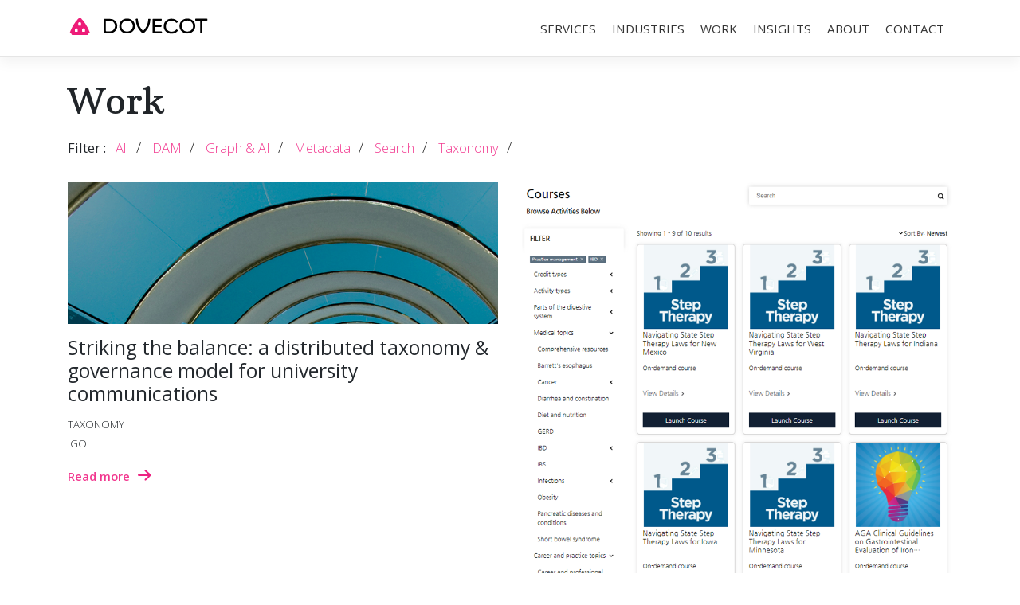

--- FILE ---
content_type: text/html; charset=UTF-8
request_url: https://www.dovecotstudio.com/work/
body_size: 12134
content:
<!DOCTYPE html>
<html lang="en-US">
<head>
    <meta charset="UTF-8">
    <meta name="viewport" content="width=device-width, initial-scale=1">
    <meta http-equiv="X-UA-Compatible" content="IE=edge">
    <link rel="profile" href="http://gmpg.org/xfn/11">
<meta name='robots' content='index, follow, max-image-preview:large, max-snippet:-1, max-video-preview:-1' />

	<!-- This site is optimized with the Yoast SEO plugin v26.7 - https://yoast.com/wordpress/plugins/seo/ -->
	<title>Work Archive - Dovecot Studio</title>
	<link rel="canonical" href="https://www.dovecotstudio.com/work/" />
	<meta property="og:locale" content="en_US" />
	<meta property="og:type" content="website" />
	<meta property="og:title" content="Work Archive - Dovecot Studio" />
	<meta property="og:url" content="https://www.dovecotstudio.com/work/" />
	<meta property="og:site_name" content="Dovecot Studio" />
	<meta name="twitter:card" content="summary_large_image" />
	<script type="application/ld+json" class="yoast-schema-graph">{"@context":"https://schema.org","@graph":[{"@type":"CollectionPage","@id":"https://www.dovecotstudio.com/work/","url":"https://www.dovecotstudio.com/work/","name":"Work Archive - Dovecot Studio","isPartOf":{"@id":"https://www.dovecotstudio.com/#website"},"inLanguage":"en-US"},{"@type":"WebSite","@id":"https://www.dovecotstudio.com/#website","url":"https://www.dovecotstudio.com/","name":"Dovecot Studio","description":"Build the right home for your content","potentialAction":[{"@type":"SearchAction","target":{"@type":"EntryPoint","urlTemplate":"https://www.dovecotstudio.com/?s={search_term_string}"},"query-input":{"@type":"PropertyValueSpecification","valueRequired":true,"valueName":"search_term_string"}}],"inLanguage":"en-US"}]}</script>
	<!-- / Yoast SEO plugin. -->


<link rel='dns-prefetch' href='//fonts.googleapis.com' />
<link rel="alternate" type="application/rss+xml" title="Dovecot Studio &raquo; Feed" href="https://www.dovecotstudio.com/feed/" />
<link rel="alternate" type="application/rss+xml" title="Dovecot Studio &raquo; Comments Feed" href="https://www.dovecotstudio.com/comments/feed/" />
<link rel="alternate" type="application/rss+xml" title="Dovecot Studio &raquo; Work Feed" href="https://www.dovecotstudio.com/work/feed/" />
<style id='wp-img-auto-sizes-contain-inline-css' type='text/css'>
img:is([sizes=auto i],[sizes^="auto," i]){contain-intrinsic-size:3000px 1500px}
/*# sourceURL=wp-img-auto-sizes-contain-inline-css */
</style>
<style id='wp-emoji-styles-inline-css' type='text/css'>

	img.wp-smiley, img.emoji {
		display: inline !important;
		border: none !important;
		box-shadow: none !important;
		height: 1em !important;
		width: 1em !important;
		margin: 0 0.07em !important;
		vertical-align: -0.1em !important;
		background: none !important;
		padding: 0 !important;
	}
/*# sourceURL=wp-emoji-styles-inline-css */
</style>
<style id='wp-block-library-inline-css' type='text/css'>
:root{--wp-block-synced-color:#7a00df;--wp-block-synced-color--rgb:122,0,223;--wp-bound-block-color:var(--wp-block-synced-color);--wp-editor-canvas-background:#ddd;--wp-admin-theme-color:#007cba;--wp-admin-theme-color--rgb:0,124,186;--wp-admin-theme-color-darker-10:#006ba1;--wp-admin-theme-color-darker-10--rgb:0,107,160.5;--wp-admin-theme-color-darker-20:#005a87;--wp-admin-theme-color-darker-20--rgb:0,90,135;--wp-admin-border-width-focus:2px}@media (min-resolution:192dpi){:root{--wp-admin-border-width-focus:1.5px}}.wp-element-button{cursor:pointer}:root .has-very-light-gray-background-color{background-color:#eee}:root .has-very-dark-gray-background-color{background-color:#313131}:root .has-very-light-gray-color{color:#eee}:root .has-very-dark-gray-color{color:#313131}:root .has-vivid-green-cyan-to-vivid-cyan-blue-gradient-background{background:linear-gradient(135deg,#00d084,#0693e3)}:root .has-purple-crush-gradient-background{background:linear-gradient(135deg,#34e2e4,#4721fb 50%,#ab1dfe)}:root .has-hazy-dawn-gradient-background{background:linear-gradient(135deg,#faaca8,#dad0ec)}:root .has-subdued-olive-gradient-background{background:linear-gradient(135deg,#fafae1,#67a671)}:root .has-atomic-cream-gradient-background{background:linear-gradient(135deg,#fdd79a,#004a59)}:root .has-nightshade-gradient-background{background:linear-gradient(135deg,#330968,#31cdcf)}:root .has-midnight-gradient-background{background:linear-gradient(135deg,#020381,#2874fc)}:root{--wp--preset--font-size--normal:16px;--wp--preset--font-size--huge:42px}.has-regular-font-size{font-size:1em}.has-larger-font-size{font-size:2.625em}.has-normal-font-size{font-size:var(--wp--preset--font-size--normal)}.has-huge-font-size{font-size:var(--wp--preset--font-size--huge)}.has-text-align-center{text-align:center}.has-text-align-left{text-align:left}.has-text-align-right{text-align:right}.has-fit-text{white-space:nowrap!important}#end-resizable-editor-section{display:none}.aligncenter{clear:both}.items-justified-left{justify-content:flex-start}.items-justified-center{justify-content:center}.items-justified-right{justify-content:flex-end}.items-justified-space-between{justify-content:space-between}.screen-reader-text{border:0;clip-path:inset(50%);height:1px;margin:-1px;overflow:hidden;padding:0;position:absolute;width:1px;word-wrap:normal!important}.screen-reader-text:focus{background-color:#ddd;clip-path:none;color:#444;display:block;font-size:1em;height:auto;left:5px;line-height:normal;padding:15px 23px 14px;text-decoration:none;top:5px;width:auto;z-index:100000}html :where(.has-border-color){border-style:solid}html :where([style*=border-top-color]){border-top-style:solid}html :where([style*=border-right-color]){border-right-style:solid}html :where([style*=border-bottom-color]){border-bottom-style:solid}html :where([style*=border-left-color]){border-left-style:solid}html :where([style*=border-width]){border-style:solid}html :where([style*=border-top-width]){border-top-style:solid}html :where([style*=border-right-width]){border-right-style:solid}html :where([style*=border-bottom-width]){border-bottom-style:solid}html :where([style*=border-left-width]){border-left-style:solid}html :where(img[class*=wp-image-]){height:auto;max-width:100%}:where(figure){margin:0 0 1em}html :where(.is-position-sticky){--wp-admin--admin-bar--position-offset:var(--wp-admin--admin-bar--height,0px)}@media screen and (max-width:600px){html :where(.is-position-sticky){--wp-admin--admin-bar--position-offset:0px}}

/*# sourceURL=wp-block-library-inline-css */
</style><style id='global-styles-inline-css' type='text/css'>
:root{--wp--preset--aspect-ratio--square: 1;--wp--preset--aspect-ratio--4-3: 4/3;--wp--preset--aspect-ratio--3-4: 3/4;--wp--preset--aspect-ratio--3-2: 3/2;--wp--preset--aspect-ratio--2-3: 2/3;--wp--preset--aspect-ratio--16-9: 16/9;--wp--preset--aspect-ratio--9-16: 9/16;--wp--preset--color--black: #000000;--wp--preset--color--cyan-bluish-gray: #abb8c3;--wp--preset--color--white: #ffffff;--wp--preset--color--pale-pink: #f78da7;--wp--preset--color--vivid-red: #cf2e2e;--wp--preset--color--luminous-vivid-orange: #ff6900;--wp--preset--color--luminous-vivid-amber: #fcb900;--wp--preset--color--light-green-cyan: #7bdcb5;--wp--preset--color--vivid-green-cyan: #00d084;--wp--preset--color--pale-cyan-blue: #8ed1fc;--wp--preset--color--vivid-cyan-blue: #0693e3;--wp--preset--color--vivid-purple: #9b51e0;--wp--preset--gradient--vivid-cyan-blue-to-vivid-purple: linear-gradient(135deg,rgb(6,147,227) 0%,rgb(155,81,224) 100%);--wp--preset--gradient--light-green-cyan-to-vivid-green-cyan: linear-gradient(135deg,rgb(122,220,180) 0%,rgb(0,208,130) 100%);--wp--preset--gradient--luminous-vivid-amber-to-luminous-vivid-orange: linear-gradient(135deg,rgb(252,185,0) 0%,rgb(255,105,0) 100%);--wp--preset--gradient--luminous-vivid-orange-to-vivid-red: linear-gradient(135deg,rgb(255,105,0) 0%,rgb(207,46,46) 100%);--wp--preset--gradient--very-light-gray-to-cyan-bluish-gray: linear-gradient(135deg,rgb(238,238,238) 0%,rgb(169,184,195) 100%);--wp--preset--gradient--cool-to-warm-spectrum: linear-gradient(135deg,rgb(74,234,220) 0%,rgb(151,120,209) 20%,rgb(207,42,186) 40%,rgb(238,44,130) 60%,rgb(251,105,98) 80%,rgb(254,248,76) 100%);--wp--preset--gradient--blush-light-purple: linear-gradient(135deg,rgb(255,206,236) 0%,rgb(152,150,240) 100%);--wp--preset--gradient--blush-bordeaux: linear-gradient(135deg,rgb(254,205,165) 0%,rgb(254,45,45) 50%,rgb(107,0,62) 100%);--wp--preset--gradient--luminous-dusk: linear-gradient(135deg,rgb(255,203,112) 0%,rgb(199,81,192) 50%,rgb(65,88,208) 100%);--wp--preset--gradient--pale-ocean: linear-gradient(135deg,rgb(255,245,203) 0%,rgb(182,227,212) 50%,rgb(51,167,181) 100%);--wp--preset--gradient--electric-grass: linear-gradient(135deg,rgb(202,248,128) 0%,rgb(113,206,126) 100%);--wp--preset--gradient--midnight: linear-gradient(135deg,rgb(2,3,129) 0%,rgb(40,116,252) 100%);--wp--preset--font-size--small: 13px;--wp--preset--font-size--medium: 20px;--wp--preset--font-size--large: 36px;--wp--preset--font-size--x-large: 42px;--wp--preset--spacing--20: 0.44rem;--wp--preset--spacing--30: 0.67rem;--wp--preset--spacing--40: 1rem;--wp--preset--spacing--50: 1.5rem;--wp--preset--spacing--60: 2.25rem;--wp--preset--spacing--70: 3.38rem;--wp--preset--spacing--80: 5.06rem;--wp--preset--shadow--natural: 6px 6px 9px rgba(0, 0, 0, 0.2);--wp--preset--shadow--deep: 12px 12px 50px rgba(0, 0, 0, 0.4);--wp--preset--shadow--sharp: 6px 6px 0px rgba(0, 0, 0, 0.2);--wp--preset--shadow--outlined: 6px 6px 0px -3px rgb(255, 255, 255), 6px 6px rgb(0, 0, 0);--wp--preset--shadow--crisp: 6px 6px 0px rgb(0, 0, 0);}:where(.is-layout-flex){gap: 0.5em;}:where(.is-layout-grid){gap: 0.5em;}body .is-layout-flex{display: flex;}.is-layout-flex{flex-wrap: wrap;align-items: center;}.is-layout-flex > :is(*, div){margin: 0;}body .is-layout-grid{display: grid;}.is-layout-grid > :is(*, div){margin: 0;}:where(.wp-block-columns.is-layout-flex){gap: 2em;}:where(.wp-block-columns.is-layout-grid){gap: 2em;}:where(.wp-block-post-template.is-layout-flex){gap: 1.25em;}:where(.wp-block-post-template.is-layout-grid){gap: 1.25em;}.has-black-color{color: var(--wp--preset--color--black) !important;}.has-cyan-bluish-gray-color{color: var(--wp--preset--color--cyan-bluish-gray) !important;}.has-white-color{color: var(--wp--preset--color--white) !important;}.has-pale-pink-color{color: var(--wp--preset--color--pale-pink) !important;}.has-vivid-red-color{color: var(--wp--preset--color--vivid-red) !important;}.has-luminous-vivid-orange-color{color: var(--wp--preset--color--luminous-vivid-orange) !important;}.has-luminous-vivid-amber-color{color: var(--wp--preset--color--luminous-vivid-amber) !important;}.has-light-green-cyan-color{color: var(--wp--preset--color--light-green-cyan) !important;}.has-vivid-green-cyan-color{color: var(--wp--preset--color--vivid-green-cyan) !important;}.has-pale-cyan-blue-color{color: var(--wp--preset--color--pale-cyan-blue) !important;}.has-vivid-cyan-blue-color{color: var(--wp--preset--color--vivid-cyan-blue) !important;}.has-vivid-purple-color{color: var(--wp--preset--color--vivid-purple) !important;}.has-black-background-color{background-color: var(--wp--preset--color--black) !important;}.has-cyan-bluish-gray-background-color{background-color: var(--wp--preset--color--cyan-bluish-gray) !important;}.has-white-background-color{background-color: var(--wp--preset--color--white) !important;}.has-pale-pink-background-color{background-color: var(--wp--preset--color--pale-pink) !important;}.has-vivid-red-background-color{background-color: var(--wp--preset--color--vivid-red) !important;}.has-luminous-vivid-orange-background-color{background-color: var(--wp--preset--color--luminous-vivid-orange) !important;}.has-luminous-vivid-amber-background-color{background-color: var(--wp--preset--color--luminous-vivid-amber) !important;}.has-light-green-cyan-background-color{background-color: var(--wp--preset--color--light-green-cyan) !important;}.has-vivid-green-cyan-background-color{background-color: var(--wp--preset--color--vivid-green-cyan) !important;}.has-pale-cyan-blue-background-color{background-color: var(--wp--preset--color--pale-cyan-blue) !important;}.has-vivid-cyan-blue-background-color{background-color: var(--wp--preset--color--vivid-cyan-blue) !important;}.has-vivid-purple-background-color{background-color: var(--wp--preset--color--vivid-purple) !important;}.has-black-border-color{border-color: var(--wp--preset--color--black) !important;}.has-cyan-bluish-gray-border-color{border-color: var(--wp--preset--color--cyan-bluish-gray) !important;}.has-white-border-color{border-color: var(--wp--preset--color--white) !important;}.has-pale-pink-border-color{border-color: var(--wp--preset--color--pale-pink) !important;}.has-vivid-red-border-color{border-color: var(--wp--preset--color--vivid-red) !important;}.has-luminous-vivid-orange-border-color{border-color: var(--wp--preset--color--luminous-vivid-orange) !important;}.has-luminous-vivid-amber-border-color{border-color: var(--wp--preset--color--luminous-vivid-amber) !important;}.has-light-green-cyan-border-color{border-color: var(--wp--preset--color--light-green-cyan) !important;}.has-vivid-green-cyan-border-color{border-color: var(--wp--preset--color--vivid-green-cyan) !important;}.has-pale-cyan-blue-border-color{border-color: var(--wp--preset--color--pale-cyan-blue) !important;}.has-vivid-cyan-blue-border-color{border-color: var(--wp--preset--color--vivid-cyan-blue) !important;}.has-vivid-purple-border-color{border-color: var(--wp--preset--color--vivid-purple) !important;}.has-vivid-cyan-blue-to-vivid-purple-gradient-background{background: var(--wp--preset--gradient--vivid-cyan-blue-to-vivid-purple) !important;}.has-light-green-cyan-to-vivid-green-cyan-gradient-background{background: var(--wp--preset--gradient--light-green-cyan-to-vivid-green-cyan) !important;}.has-luminous-vivid-amber-to-luminous-vivid-orange-gradient-background{background: var(--wp--preset--gradient--luminous-vivid-amber-to-luminous-vivid-orange) !important;}.has-luminous-vivid-orange-to-vivid-red-gradient-background{background: var(--wp--preset--gradient--luminous-vivid-orange-to-vivid-red) !important;}.has-very-light-gray-to-cyan-bluish-gray-gradient-background{background: var(--wp--preset--gradient--very-light-gray-to-cyan-bluish-gray) !important;}.has-cool-to-warm-spectrum-gradient-background{background: var(--wp--preset--gradient--cool-to-warm-spectrum) !important;}.has-blush-light-purple-gradient-background{background: var(--wp--preset--gradient--blush-light-purple) !important;}.has-blush-bordeaux-gradient-background{background: var(--wp--preset--gradient--blush-bordeaux) !important;}.has-luminous-dusk-gradient-background{background: var(--wp--preset--gradient--luminous-dusk) !important;}.has-pale-ocean-gradient-background{background: var(--wp--preset--gradient--pale-ocean) !important;}.has-electric-grass-gradient-background{background: var(--wp--preset--gradient--electric-grass) !important;}.has-midnight-gradient-background{background: var(--wp--preset--gradient--midnight) !important;}.has-small-font-size{font-size: var(--wp--preset--font-size--small) !important;}.has-medium-font-size{font-size: var(--wp--preset--font-size--medium) !important;}.has-large-font-size{font-size: var(--wp--preset--font-size--large) !important;}.has-x-large-font-size{font-size: var(--wp--preset--font-size--x-large) !important;}
/*# sourceURL=global-styles-inline-css */
</style>

<style id='classic-theme-styles-inline-css' type='text/css'>
/*! This file is auto-generated */
.wp-block-button__link{color:#fff;background-color:#32373c;border-radius:9999px;box-shadow:none;text-decoration:none;padding:calc(.667em + 2px) calc(1.333em + 2px);font-size:1.125em}.wp-block-file__button{background:#32373c;color:#fff;text-decoration:none}
/*# sourceURL=/wp-includes/css/classic-themes.min.css */
</style>
<link rel='stylesheet' id='wp-components-css' href='https://www.dovecotstudio.com/wp-includes/css/dist/components/style.min.css?ver=6.9' type='text/css' media='all' />
<link rel='stylesheet' id='wp-preferences-css' href='https://www.dovecotstudio.com/wp-includes/css/dist/preferences/style.min.css?ver=6.9' type='text/css' media='all' />
<link rel='stylesheet' id='wp-block-editor-css' href='https://www.dovecotstudio.com/wp-includes/css/dist/block-editor/style.min.css?ver=6.9' type='text/css' media='all' />
<link rel='stylesheet' id='popup-maker-block-library-style-css' href='https://www.dovecotstudio.com/wp-content/plugins/popup-maker/dist/packages/block-library-style.css?ver=dbea705cfafe089d65f1' type='text/css' media='all' />
<link rel='stylesheet' id='bodhi-svgs-attachment-css' href='https://www.dovecotstudio.com/wp-content/plugins/svg-support/css/svgs-attachment.css' type='text/css' media='all' />
<link rel='stylesheet' id='parent-style-css' href='https://www.dovecotstudio.com/wp-content/themes/wp-bootstrap-starter/style.css?ver=6.9' type='text/css' media='all' />
<link rel='stylesheet' id='wp-bootstrap-starter-bootstrap-css-css' href='https://www.dovecotstudio.com/wp-content/themes/wp-bootstrap-starter/inc/assets/css/bootstrap.min.css?ver=6.9' type='text/css' media='all' />
<link rel='stylesheet' id='wp-bootstrap-starter-fontawesome-cdn-css' href='https://www.dovecotstudio.com/wp-content/themes/wp-bootstrap-starter/inc/assets/css/fontawesome.min.css?ver=6.9' type='text/css' media='all' />
<link rel='stylesheet' id='wp-bootstrap-starter-style-css' href='https://www.dovecotstudio.com/wp-content/themes/dovecot-2021/style.css?ver=6.9' type='text/css' media='all' />
<link rel='stylesheet' id='wp-bootstrap-starter-simplex-css' href='https://www.dovecotstudio.com/wp-content/themes/wp-bootstrap-starter/inc/assets/css/presets/theme-option/simplex.css?ver=6.9' type='text/css' media='all' />
<link rel='stylesheet' id='wp-bootstrap-starter-arbutusslab-opensans-font-css' href='https://fonts.googleapis.com/css?family=Arbutus+Slab%7COpen+Sans%3A300%2C300i%2C400%2C400i%2C600%2C600i%2C700%2C800&#038;ver=6.9' type='text/css' media='all' />
<link rel='stylesheet' id='wp-bootstrap-starter-arbutusslab-opensans-css' href='https://www.dovecotstudio.com/wp-content/themes/wp-bootstrap-starter/inc/assets/css/presets/typography/arbutusslab-opensans.css?ver=6.9' type='text/css' media='all' />
<link rel='stylesheet' id='popup-maker-site-css' href='//www.dovecotstudio.com/wp-content/uploads/pum/pum-site-styles.css?generated=1755150792&#038;ver=1.21.5' type='text/css' media='all' />
<script type="text/javascript" src="https://www.dovecotstudio.com/wp-includes/js/jquery/jquery.min.js?ver=3.7.1" id="jquery-core-js"></script>
<script type="text/javascript" src="https://www.dovecotstudio.com/wp-includes/js/jquery/jquery-migrate.min.js?ver=3.4.1" id="jquery-migrate-js"></script>
<script type="text/javascript" src="https://www.dovecotstudio.com/wp-content/themes/dovecot-2021/assets/javascript/script.js?ver=6.9" id="wpbs-custom-script-js"></script>
<link rel="https://api.w.org/" href="https://www.dovecotstudio.com/wp-json/" /><link rel="EditURI" type="application/rsd+xml" title="RSD" href="https://www.dovecotstudio.com/xmlrpc.php?rsd" />
<meta name="generator" content="WordPress 6.9" />
<link rel="pingback" href="https://www.dovecotstudio.com/xmlrpc.php">    <style type="text/css">
        #page-sub-header { background: #fff; }
    </style>
    <link rel="icon" href="https://www.dovecotstudio.com/wp-content/uploads/2021/07/cropped-android-chrome-512x512-2-32x32.png" sizes="32x32" />
<link rel="icon" href="https://www.dovecotstudio.com/wp-content/uploads/2021/07/cropped-android-chrome-512x512-2-192x192.png" sizes="192x192" />
<link rel="apple-touch-icon" href="https://www.dovecotstudio.com/wp-content/uploads/2021/07/cropped-android-chrome-512x512-2-180x180.png" />
<meta name="msapplication-TileImage" content="https://www.dovecotstudio.com/wp-content/uploads/2021/07/cropped-android-chrome-512x512-2-270x270.png" />

<link rel='stylesheet' id='wpforms-classic-full-css' href='https://www.dovecotstudio.com/wp-content/plugins/wpforms/assets/css/frontend/classic/wpforms-full.min.css?ver=1.8.2.1' type='text/css' media='all' />
</head>

<body class="archive post-type-archive post-type-archive-work wp-theme-wp-bootstrap-starter wp-child-theme-dovecot-2021 hfeed theme-preset-active">


<div id="page" class="site">
	<a class="skip-link screen-reader-text" href="#content">Skip to content</a>
    	<header id="masthead" class="site-header navbar-static-top navbar-light bg-light" role="banner">
        <div class="container">
            <nav class="navbar navbar-expand-xl p-0">
                <div class="navbar-brand">
                                            <a href="https://www.dovecotstudio.com/">
                            <img src="https://www.dovecotstudio.com/wp-content/uploads/2021/07/DovecotLogo-FINAL.svg" alt="Dovecot Studio">
                        </a>
                    
                </div>
                <button class="navbar-toggler" type="button" data-toggle="collapse" data-target="#main-nav" aria-controls="" aria-expanded="false" aria-label="Toggle navigation">
                    <span class="navbar-toggler-icon"></span>
                </button>

                <div id="main-nav" class="collapse navbar-collapse justify-content-end"><ul id="menu-main-menu" class="navbar-nav"><li itemscope="itemscope" itemtype="https://www.schema.org/SiteNavigationElement" id="menu-item-230" class="menu-item menu-item-type-post_type menu-item-object-page menu-item-230 nav-item"><a title="Services" href="https://www.dovecotstudio.com/services/" class="nav-link">Services</a></li>
<li itemscope="itemscope" itemtype="https://www.schema.org/SiteNavigationElement" id="menu-item-239" class="menu-item menu-item-type-post_type menu-item-object-page menu-item-239 nav-item"><a title="Industries" href="https://www.dovecotstudio.com/industries/" class="nav-link">Industries</a></li>
<li itemscope="itemscope" itemtype="https://www.schema.org/SiteNavigationElement" id="menu-item-261" class="menu-item menu-item-type-post_type_archive menu-item-object-work current-menu-item active menu-item-261 nav-item"><a title="Work" href="https://www.dovecotstudio.com/work/" class="nav-link" aria-current="page">Work</a></li>
<li itemscope="itemscope" itemtype="https://www.schema.org/SiteNavigationElement" id="menu-item-257" class="menu-item menu-item-type-post_type_archive menu-item-object-insights menu-item-257 nav-item"><a title="Insights" href="https://www.dovecotstudio.com/insights/" class="nav-link">Insights</a></li>
<li itemscope="itemscope" itemtype="https://www.schema.org/SiteNavigationElement" id="menu-item-288" class="menu-item menu-item-type-post_type menu-item-object-page menu-item-288 nav-item"><a title="About" href="https://www.dovecotstudio.com/about/" class="nav-link">About</a></li>
<li itemscope="itemscope" itemtype="https://www.schema.org/SiteNavigationElement" id="menu-item-521" class="popmake-518 menu-item menu-item-type-custom menu-item-object-custom menu-item-521 nav-item"><a title="Contact" href="#" class="nav-link">Contact</a></li>
</ul></div>
            </nav>
        </div>
	</header><!-- #masthead -->
    
	<div id="content" class="site-content">
		<div class="container">
			<div class="row">
                                 
			<header class="page-header col-sm-12">
<!--				<h4 id="breadcrumbs"><span><span class="breadcrumb_last" aria-current="page">Work</span></span></h4>-->
				<h1 class="page-title">Work</h1>			</header><!-- .page-header -->
			
	<section id="primary" class="content-area col-sm-12">
		<div id="main" class="site-main" role="main">
			<div class="filter-custom-taxonomy">
				<strong>Filter : &nbsp; </strong>
				<a onclick="clearFilter()">
                    All<span class="horizontal-divider">/</span>
            	</a>
                <!--                    <a href="?taxonomy=services&term=dam">
-->
						<a onclick="filterClick('dam')">
                            DAM<span class="horizontal-divider">/</span>
                    	</a>
                 <!--                    <a href="?taxonomy=services&term=graph-ai">
-->
						<a onclick="filterClick('graph-ai')">
                            Graph &amp; AI<span class="horizontal-divider">/</span>
                    	</a>
                 <!--                    <a href="?taxonomy=services&term=metadata">
-->
						<a onclick="filterClick('metadata')">
                            Metadata<span class="horizontal-divider">/</span>
                    	</a>
                 <!--                    <a href="?taxonomy=services&term=search">
-->
						<a onclick="filterClick('search')">
                            Search<span class="horizontal-divider">/</span>
                    	</a>
                 <!--                    <a href="?taxonomy=services&term=taxonomy">
-->
						<a onclick="filterClick('taxonomy')">
                            Taxonomy<span class="horizontal-divider">/</span>
                    	</a>
                             </div>


						
				

		
			<div class="row">
				
												
															<div class="col-sm-6 equalize article taxonomy ">

													<a href="https://www.dovecotstudio.com/work/striking-the-balance-a-distributed-taxonomy-governance-model-for-university-communications/"><img src="/wp-content/themes/dovecot-2021/images/Thumbnail-NGO.jpg"></a>
							

						<h2><a href="https://www.dovecotstudio.com/work/striking-the-balance-a-distributed-taxonomy-governance-model-for-university-communications/">Striking the balance: a distributed taxonomy &#038; governance model for university communications</a></h2>
		
						<div class="meta">
							Taxonomy							
						</div>
		
						<div class="meta">
							IGO			
						</div>

						<div class="the-excerpt"></div>
		
		
						<div class="link more"><a href="https://www.dovecotstudio.com/work/striking-the-balance-a-distributed-taxonomy-governance-model-for-university-communications/">Read more</a></div>
		
					</div>
																	
															<div class="col-sm-6 equalize article taxonomy ">

													<a href="https://www.dovecotstudio.com/work/making-a-medical-associations-learning-content-more-findable-and-discoverable/"><img width="975" height="1190" src="https://www.dovecotstudio.com/wp-content/uploads/2024/09/image2.png" class="attachment-post-thumbnail size-post-thumbnail wp-post-image" alt="" decoding="async" fetchpriority="high" srcset="https://www.dovecotstudio.com/wp-content/uploads/2024/09/image2.png 975w, https://www.dovecotstudio.com/wp-content/uploads/2024/09/image2-246x300.png 246w, https://www.dovecotstudio.com/wp-content/uploads/2024/09/image2-839x1024.png 839w, https://www.dovecotstudio.com/wp-content/uploads/2024/09/image2-768x937.png 768w" sizes="(max-width: 975px) 100vw, 975px" /></a>
							

						<h2><a href="https://www.dovecotstudio.com/work/making-a-medical-associations-learning-content-more-findable-and-discoverable/">Making a medical association&#8217;s learning content more findable and discoverable</a></h2>
		
						<div class="meta">
							Taxonomy							
						</div>
		
						<div class="meta">
							IGO			
						</div>

						<div class="the-excerpt"></div>
		
		
						<div class="link more"><a href="https://www.dovecotstudio.com/work/making-a-medical-associations-learning-content-more-findable-and-discoverable/">Read more</a></div>
		
					</div>
																	
															<div class="col-sm-6 equalize article taxonomy ">

													<a href="https://www.dovecotstudio.com/work/hbp-case-study-2021/"><img src="/wp-content/themes/dovecot-2021/images/Thumbnail-ConsumerGoods.jpg"></a>
							

						<h2><a href="https://www.dovecotstudio.com/work/hbp-case-study-2021/">Aligning and Streamlining Enterprise Taxonomy at Harvard Business Publishing</a></h2>
		
						<div class="meta">
							Taxonomy							
						</div>
		
						<div class="meta">
							Retail &amp; Consumer Goods			
						</div>

						<div class="the-excerpt"><p>Dovecot developed a single, unified enterprise taxonomy to increase content findability and streamline reuse across systems. We also guided the integration of several platforms, including the taxonomy management tool, product information management (PIM), web content management system (WCMS), and search.</p>
</div>
		
		
						<div class="link more"><a href="https://www.dovecotstudio.com/work/hbp-case-study-2021/">Read more</a></div>
		
					</div>
																	
															<div class="col-sm-6 equalize article search ">

													<a href="https://www.dovecotstudio.com/work/taxonomy-search-case-study-financial-institution-2021/"><img src="/wp-content/themes/dovecot-2021/images/Thumbnail-NGO.jpg"></a>
							

						<h2><a href="https://www.dovecotstudio.com/work/taxonomy-search-case-study-financial-institution-2021/">Rebuilding Relevance in Site Search for an International Financial Institution</a></h2>
		
						<div class="meta">
							Search							
						</div>
		
						<div class="meta">
							IGO			
						</div>

						<div class="the-excerpt"><p>Dovecot revamped and improved site search relevancy for an international financial institution with a large volume of content and a diverse set of audiences. </p>
</div>
		
		
						<div class="link more"><a href="https://www.dovecotstudio.com/work/taxonomy-search-case-study-financial-institution-2021/">Read more</a></div>
		
					</div>
																	
															<div class="col-sm-6 equalize article metadata taxonomy ">

													<a href="https://www.dovecotstudio.com/work/nonprofit-casestudy2021/"><img src="/wp-content/themes/dovecot-2021/images/Thumbnail-NGO.jpg"></a>
							

						<h2><a href="https://www.dovecotstudio.com/work/nonprofit-casestudy2021/">Developing Multilingual Taxonomy for a large global non-profit organization</a></h2>
		
						<div class="meta">
							Metadata, Taxonomy							
						</div>
		
						<div class="meta">
							IGO			
						</div>

						<div class="the-excerpt"><p>We designed and implemented a new multilingual taxonomy to equip a global non-profit for large-scale website architecture and dynamic content delivery.</p>
</div>
		
		
						<div class="link more"><a href="https://www.dovecotstudio.com/work/nonprofit-casestudy2021/">Read more</a></div>
		
					</div>
																	
															<div class="col-sm-6 equalize article dam metadata taxonomy ">

													<a href="https://www.dovecotstudio.com/work/dam-case-study-us-food-company-2020/"><img src="/wp-content/themes/dovecot-2021/images/Thumbnail-ConsumerGoods.jpg"></a>
							

						<h2><a href="https://www.dovecotstudio.com/work/dam-case-study-us-food-company-2020/">Improving Findability for Digital Assets at a Major US Food Company</a></h2>
		
						<div class="meta">
							DAM, Metadata, Taxonomy							
						</div>
		
						<div class="meta">
							Retail &amp; Consumer Goods			
						</div>

						<div class="the-excerpt"><p>We refactored and optimized the taxonomy and metadata for a major US food and snack company to prepare for migration to a new digital asset management (DAM) system.</p>
</div>
		
		
						<div class="link more"><a href="https://www.dovecotstudio.com/work/dam-case-study-us-food-company-2020/">Read more</a></div>
		
					</div>
											</div>

		</div><!-- #main -->
	</section><!-- #primary -->

			</div><!-- .row -->
		</div><!-- .container -->
	</div><!-- #content -->
    	<footer id="colophon" class="site-footer navbar-light bg-light" role="contentinfo">
		<div class="container pt-3 pb-3">
            <div class="site-info">
                &copy; 2026 <a href="https://www.dovecotstudio.com">Dovecot Studio</a>                <span class="sep"> | </span>
                <a href="/policy">Policies</a>
                <div class="float-right">
                	<a class="credits" href="https://drawingroom.ca" target="_blank" title="WordPress Technical Support" alt="Drawingroom Design">Website by: Drawingroom</a>
                </div>
                
            </div><!-- close .site-info -->
		</div>
	</footer><!-- #colophon -->
</div><!-- #page -->

<script type="speculationrules">
{"prefetch":[{"source":"document","where":{"and":[{"href_matches":"/*"},{"not":{"href_matches":["/wp-*.php","/wp-admin/*","/wp-content/uploads/*","/wp-content/*","/wp-content/plugins/*","/wp-content/themes/dovecot-2021/*","/wp-content/themes/wp-bootstrap-starter/*","/*\\?(.+)"]}},{"not":{"selector_matches":"a[rel~=\"nofollow\"]"}},{"not":{"selector_matches":".no-prefetch, .no-prefetch a"}}]},"eagerness":"conservative"}]}
</script>
<div 
	id="pum-518" 
	role="dialog" 
	aria-modal="false"
	aria-labelledby="pum_popup_title_518"
	class="pum pum-overlay pum-theme-510 pum-theme-lightbox popmake-overlay click_open" 
	data-popmake="{&quot;id&quot;:518,&quot;slug&quot;:&quot;contact&quot;,&quot;theme_id&quot;:510,&quot;cookies&quot;:[],&quot;triggers&quot;:[{&quot;type&quot;:&quot;click_open&quot;,&quot;settings&quot;:{&quot;cookie_name&quot;:&quot;&quot;,&quot;extra_selectors&quot;:&quot;.pop-contact&quot;}}],&quot;mobile_disabled&quot;:null,&quot;tablet_disabled&quot;:null,&quot;meta&quot;:{&quot;display&quot;:{&quot;stackable&quot;:false,&quot;overlay_disabled&quot;:false,&quot;scrollable_content&quot;:false,&quot;disable_reposition&quot;:false,&quot;size&quot;:&quot;medium&quot;,&quot;responsive_min_width&quot;:&quot;0%&quot;,&quot;responsive_min_width_unit&quot;:false,&quot;responsive_max_width&quot;:&quot;100%&quot;,&quot;responsive_max_width_unit&quot;:false,&quot;custom_width&quot;:&quot;640px&quot;,&quot;custom_width_unit&quot;:false,&quot;custom_height&quot;:&quot;380px&quot;,&quot;custom_height_unit&quot;:false,&quot;custom_height_auto&quot;:false,&quot;location&quot;:&quot;center&quot;,&quot;position_from_trigger&quot;:false,&quot;position_top&quot;:&quot;100&quot;,&quot;position_left&quot;:&quot;0&quot;,&quot;position_bottom&quot;:&quot;0&quot;,&quot;position_right&quot;:&quot;0&quot;,&quot;position_fixed&quot;:false,&quot;animation_type&quot;:&quot;fade&quot;,&quot;animation_speed&quot;:&quot;350&quot;,&quot;animation_origin&quot;:&quot;center top&quot;,&quot;overlay_zindex&quot;:false,&quot;zindex&quot;:&quot;1999999999&quot;},&quot;close&quot;:{&quot;text&quot;:&quot;&quot;,&quot;button_delay&quot;:&quot;0&quot;,&quot;overlay_click&quot;:false,&quot;esc_press&quot;:false,&quot;f4_press&quot;:false},&quot;click_open&quot;:[]}}">

	<div id="popmake-518" class="pum-container popmake theme-510 pum-responsive pum-responsive-medium responsive size-medium">

				
							<div id="pum_popup_title_518" class="pum-title popmake-title">
				Contact Dovecot			</div>
		
		
				<div class="pum-content popmake-content" tabindex="0">
			<div class="wpforms-container wpforms-container-full" id="wpforms-507"><form id="wpforms-form-507" class="wpforms-validate wpforms-form wpforms-ajax-form" data-formid="507" method="post" enctype="multipart/form-data" action="/work/" data-token="f51f4d7a7690e2db3c084fd1c3b9d524"><noscript class="wpforms-error-noscript">Please enable JavaScript in your browser to complete this form.</noscript><div class="wpforms-field-container"><div id="wpforms-507-field_0-container" class="wpforms-field wpforms-field-name" data-field-id="0"><label class="wpforms-field-label" for="wpforms-507-field_0">Name <span class="wpforms-required-label">*</span></label><div class="wpforms-field-row wpforms-field-medium"><div class="wpforms-field-row-block wpforms-first wpforms-one-half"><input type="text" id="wpforms-507-field_0" class="wpforms-field-name-first wpforms-field-required" name="wpforms[fields][0][first]" required><label for="wpforms-507-field_0" class="wpforms-field-sublabel after ">First</label></div><div class="wpforms-field-row-block wpforms-one-half"><input type="text" id="wpforms-507-field_0-last" class="wpforms-field-name-last wpforms-field-required" name="wpforms[fields][0][last]" required><label for="wpforms-507-field_0-last" class="wpforms-field-sublabel after ">Last</label></div></div></div><div id="wpforms-507-field_1-container" class="wpforms-field wpforms-field-email" data-field-id="1"><label class="wpforms-field-label" for="wpforms-507-field_1">Email <span class="wpforms-required-label">*</span></label><input type="email" id="wpforms-507-field_1" class="wpforms-field-small wpforms-field-required" name="wpforms[fields][1]" spellcheck="false" required></div><div id="wpforms-507-field_5-container" class="wpforms-field wpforms-field-number" data-field-id="5"><label class="wpforms-field-label" for="wpforms-507-field_5">Phone</label><input type="number" pattern="\d*" id="wpforms-507-field_5" class="wpforms-field-small" name="wpforms[fields][5]" ></div><div id="wpforms-507-field_3-container" class="wpforms-field wpforms-field-text" data-field-id="3"><label class="wpforms-field-label" for="wpforms-507-field_3">Company <span class="wpforms-required-label">*</span></label><input type="text" id="wpforms-507-field_3" class="wpforms-field-small wpforms-field-required" name="wpforms[fields][3]" required></div><div id="wpforms-507-field_2-container" class="wpforms-field wpforms-field-textarea" data-field-id="2"><label class="wpforms-field-label" for="wpforms-507-field_2">Message <span class="wpforms-required-label">*</span></label><textarea id="wpforms-507-field_2" class="wpforms-field-medium wpforms-field-required" name="wpforms[fields][2]" required></textarea></div></div><!-- .wpforms-field-container --><div class="wpforms-recaptcha-container wpforms-is-hcaptcha" ><div class="g-recaptcha" data-sitekey="97018c59-2b82-4955-8f31-6274d1ccb26b"></div><input type="text" name="g-recaptcha-hidden" class="wpforms-recaptcha-hidden" style="position:absolute!important;clip:rect(0,0,0,0)!important;height:1px!important;width:1px!important;border:0!important;overflow:hidden!important;padding:0!important;margin:0!important;" data-rule-hcaptcha="1"></div><div class="wpforms-submit-container" ><input type="hidden" name="wpforms[id]" value="507"><input type="hidden" name="wpforms[author]" value="0"><button type="submit" name="wpforms[submit]" id="wpforms-submit-507" class="wpforms-submit" data-alt-text="Sending..." data-submit-text="Submit" aria-live="assertive" value="wpforms-submit">Submit</button><img src="https://www.dovecotstudio.com/wp-content/plugins/wpforms/assets/images/submit-spin.svg" class="wpforms-submit-spinner" style="display: none;" width="26" height="26" alt="Loading"></div></form></div>  <!-- .wpforms-container -->
		</div>

				
							<button type="button" class="pum-close popmake-close" aria-label="Close">
			&times;			</button>
		
	</div>

</div>
<script type="text/javascript" src="https://www.dovecotstudio.com/wp-content/themes/wp-bootstrap-starter/inc/assets/js/popper.min.js?ver=6.9" id="wp-bootstrap-starter-popper-js"></script>
<script type="text/javascript" src="https://www.dovecotstudio.com/wp-content/themes/wp-bootstrap-starter/inc/assets/js/bootstrap.min.js?ver=6.9" id="wp-bootstrap-starter-bootstrapjs-js"></script>
<script type="text/javascript" src="https://www.dovecotstudio.com/wp-content/themes/wp-bootstrap-starter/inc/assets/js/theme-script.min.js?ver=6.9" id="wp-bootstrap-starter-themejs-js"></script>
<script type="text/javascript" src="https://www.dovecotstudio.com/wp-content/themes/wp-bootstrap-starter/inc/assets/js/skip-link-focus-fix.min.js?ver=20151215" id="wp-bootstrap-starter-skip-link-focus-fix-js"></script>
<script type="text/javascript" src="https://www.dovecotstudio.com/wp-includes/js/jquery/ui/core.min.js?ver=1.13.3" id="jquery-ui-core-js"></script>
<script type="text/javascript" src="https://www.dovecotstudio.com/wp-includes/js/dist/hooks.min.js?ver=dd5603f07f9220ed27f1" id="wp-hooks-js"></script>
<script type="text/javascript" id="popup-maker-site-js-extra">
/* <![CDATA[ */
var pum_vars = {"version":"1.21.5","pm_dir_url":"https://www.dovecotstudio.com/wp-content/plugins/popup-maker/","ajaxurl":"https://www.dovecotstudio.com/wp-admin/admin-ajax.php","restapi":"https://www.dovecotstudio.com/wp-json/pum/v1","rest_nonce":null,"default_theme":"509","debug_mode":"","disable_tracking":"","home_url":"/","message_position":"top","core_sub_forms_enabled":"1","popups":[],"cookie_domain":"","analytics_enabled":"1","analytics_route":"analytics","analytics_api":"https://www.dovecotstudio.com/wp-json/pum/v1"};
var pum_sub_vars = {"ajaxurl":"https://www.dovecotstudio.com/wp-admin/admin-ajax.php","message_position":"top"};
var pum_popups = {"pum-518":{"triggers":[{"type":"click_open","settings":{"cookie_name":"","extra_selectors":".pop-contact"}}],"cookies":[],"disable_on_mobile":false,"disable_on_tablet":false,"atc_promotion":null,"explain":null,"type_section":null,"theme_id":"510","size":"medium","responsive_min_width":"0%","responsive_max_width":"100%","custom_width":"640px","custom_height_auto":false,"custom_height":"380px","scrollable_content":false,"animation_type":"fade","animation_speed":"350","animation_origin":"center top","open_sound":"none","custom_sound":"","location":"center","position_top":"100","position_bottom":"0","position_left":"0","position_right":"0","position_from_trigger":false,"position_fixed":false,"overlay_disabled":false,"stackable":false,"disable_reposition":false,"zindex":"1999999999","close_button_delay":"0","fi_promotion":null,"close_on_form_submission":false,"close_on_form_submission_delay":"0","close_on_overlay_click":false,"close_on_esc_press":false,"close_on_f4_press":false,"disable_form_reopen":false,"disable_accessibility":false,"theme_slug":"lightbox","id":518,"slug":"contact"}};
//# sourceURL=popup-maker-site-js-extra
/* ]]> */
</script>
<script type="text/javascript" src="//www.dovecotstudio.com/wp-content/uploads/pum/pum-site-scripts.js?defer&amp;generated=1755150792&amp;ver=1.21.5" id="popup-maker-site-js"></script>
<script type="text/javascript" src="https://www.dovecotstudio.com/wp-content/plugins/wpforms/assets/lib/jquery.validate.min.js?ver=1.19.5" id="wpforms-validation-js"></script>
<script type="text/javascript" src="https://www.dovecotstudio.com/wp-content/plugins/wpforms/assets/lib/mailcheck.min.js?ver=1.1.2" id="wpforms-mailcheck-js"></script>
<script type="text/javascript" src="https://www.dovecotstudio.com/wp-content/plugins/wpforms/assets/lib/punycode.min.js?ver=1.0.0" id="wpforms-punycode-js"></script>
<script type="text/javascript" src="https://www.dovecotstudio.com/wp-content/plugins/wpforms/assets/js/utils.min.js?ver=1.8.2.1" id="wpforms-generic-utils-js"></script>
<script type="text/javascript" src="https://www.dovecotstudio.com/wp-content/plugins/wpforms/assets/js/wpforms.min.js?ver=1.8.2.1" id="wpforms-js"></script>
<script type="text/javascript" src="https://hcaptcha.com/1/api.js?onload=wpformsRecaptchaLoad&amp;render=explicit" id="wpforms-recaptcha-js"></script>
<script type="text/javascript" id="wpforms-recaptcha-js-after">
/* <![CDATA[ */
var wpformsDispatchEvent = function (el, ev, custom) {
				var e = document.createEvent(custom ? "CustomEvent" : "HTMLEvents");
				custom ? e.initCustomEvent(ev, true, true, false) : e.initEvent(ev, true, true);
				el.dispatchEvent(e);
			};
		var wpformsRecaptchaCallback = function (el) {
				var hdn = el.parentNode.querySelector(".wpforms-recaptcha-hidden");
				var err = el.parentNode.querySelector("#g-recaptcha-hidden-error");
				hdn.value = "1";
				wpformsDispatchEvent(hdn, "change", false);
				hdn.classList.remove("wpforms-error");
				err && hdn.parentNode.removeChild(err);
			};
		var wpformsRecaptchaLoad = function () {
					Array.prototype.forEach.call(document.querySelectorAll(".g-recaptcha"), function (el) {
						var captchaID = hcaptcha.render(el, {
							callback: function () {
								wpformsRecaptchaCallback(el);
							}
						});
						el.setAttribute("data-recaptcha-id", captchaID);
					});
					wpformsDispatchEvent(document, "wpformsRecaptchaLoaded", true);
				};
			
//# sourceURL=wpforms-recaptcha-js-after
/* ]]> */
</script>
<script id="wp-emoji-settings" type="application/json">
{"baseUrl":"https://s.w.org/images/core/emoji/17.0.2/72x72/","ext":".png","svgUrl":"https://s.w.org/images/core/emoji/17.0.2/svg/","svgExt":".svg","source":{"concatemoji":"https://www.dovecotstudio.com/wp-includes/js/wp-emoji-release.min.js?ver=6.9"}}
</script>
<script type="module">
/* <![CDATA[ */
/*! This file is auto-generated */
const a=JSON.parse(document.getElementById("wp-emoji-settings").textContent),o=(window._wpemojiSettings=a,"wpEmojiSettingsSupports"),s=["flag","emoji"];function i(e){try{var t={supportTests:e,timestamp:(new Date).valueOf()};sessionStorage.setItem(o,JSON.stringify(t))}catch(e){}}function c(e,t,n){e.clearRect(0,0,e.canvas.width,e.canvas.height),e.fillText(t,0,0);t=new Uint32Array(e.getImageData(0,0,e.canvas.width,e.canvas.height).data);e.clearRect(0,0,e.canvas.width,e.canvas.height),e.fillText(n,0,0);const a=new Uint32Array(e.getImageData(0,0,e.canvas.width,e.canvas.height).data);return t.every((e,t)=>e===a[t])}function p(e,t){e.clearRect(0,0,e.canvas.width,e.canvas.height),e.fillText(t,0,0);var n=e.getImageData(16,16,1,1);for(let e=0;e<n.data.length;e++)if(0!==n.data[e])return!1;return!0}function u(e,t,n,a){switch(t){case"flag":return n(e,"\ud83c\udff3\ufe0f\u200d\u26a7\ufe0f","\ud83c\udff3\ufe0f\u200b\u26a7\ufe0f")?!1:!n(e,"\ud83c\udde8\ud83c\uddf6","\ud83c\udde8\u200b\ud83c\uddf6")&&!n(e,"\ud83c\udff4\udb40\udc67\udb40\udc62\udb40\udc65\udb40\udc6e\udb40\udc67\udb40\udc7f","\ud83c\udff4\u200b\udb40\udc67\u200b\udb40\udc62\u200b\udb40\udc65\u200b\udb40\udc6e\u200b\udb40\udc67\u200b\udb40\udc7f");case"emoji":return!a(e,"\ud83e\u1fac8")}return!1}function f(e,t,n,a){let r;const o=(r="undefined"!=typeof WorkerGlobalScope&&self instanceof WorkerGlobalScope?new OffscreenCanvas(300,150):document.createElement("canvas")).getContext("2d",{willReadFrequently:!0}),s=(o.textBaseline="top",o.font="600 32px Arial",{});return e.forEach(e=>{s[e]=t(o,e,n,a)}),s}function r(e){var t=document.createElement("script");t.src=e,t.defer=!0,document.head.appendChild(t)}a.supports={everything:!0,everythingExceptFlag:!0},new Promise(t=>{let n=function(){try{var e=JSON.parse(sessionStorage.getItem(o));if("object"==typeof e&&"number"==typeof e.timestamp&&(new Date).valueOf()<e.timestamp+604800&&"object"==typeof e.supportTests)return e.supportTests}catch(e){}return null}();if(!n){if("undefined"!=typeof Worker&&"undefined"!=typeof OffscreenCanvas&&"undefined"!=typeof URL&&URL.createObjectURL&&"undefined"!=typeof Blob)try{var e="postMessage("+f.toString()+"("+[JSON.stringify(s),u.toString(),c.toString(),p.toString()].join(",")+"));",a=new Blob([e],{type:"text/javascript"});const r=new Worker(URL.createObjectURL(a),{name:"wpTestEmojiSupports"});return void(r.onmessage=e=>{i(n=e.data),r.terminate(),t(n)})}catch(e){}i(n=f(s,u,c,p))}t(n)}).then(e=>{for(const n in e)a.supports[n]=e[n],a.supports.everything=a.supports.everything&&a.supports[n],"flag"!==n&&(a.supports.everythingExceptFlag=a.supports.everythingExceptFlag&&a.supports[n]);var t;a.supports.everythingExceptFlag=a.supports.everythingExceptFlag&&!a.supports.flag,a.supports.everything||((t=a.source||{}).concatemoji?r(t.concatemoji):t.wpemoji&&t.twemoji&&(r(t.twemoji),r(t.wpemoji)))});
//# sourceURL=https://www.dovecotstudio.com/wp-includes/js/wp-emoji-loader.min.js
/* ]]> */
</script>
<script type='text/javascript'>
/* <![CDATA[ */
var wpforms_settings = {"val_required":"This field is required.","val_email":"Please enter a valid email address.","val_email_suggestion":"Did you mean {suggestion}?","val_email_suggestion_title":"Click to accept this suggestion.","val_email_restricted":"This email address is not allowed.","val_number":"Please enter a valid number.","val_number_positive":"Please enter a valid positive number.","val_confirm":"Field values do not match.","val_checklimit":"You have exceeded the number of allowed selections: {#}.","val_limit_characters":"{count} of {limit} max characters.","val_limit_words":"{count} of {limit} max words.","val_recaptcha_fail_msg":"Google reCAPTCHA verification failed, please try again later.","val_turnstile_fail_msg":"Cloudflare Turnstile verification failed, please try again later.","val_inputmask_incomplete":"Please fill out the field in required format.","uuid_cookie":"1","locale":"en","wpforms_plugin_url":"https:\/\/www.dovecotstudio.com\/wp-content\/plugins\/wpforms\/","gdpr":"","ajaxurl":"https:\/\/www.dovecotstudio.com\/wp-admin\/admin-ajax.php","mailcheck_enabled":"1","mailcheck_domains":[],"mailcheck_toplevel_domains":["dev"],"is_ssl":"1","page_title":"Work","page_id":"","currency_code":"USD","currency_thousands":",","currency_decimals":"2","currency_decimal":".","currency_symbol":"$","currency_symbol_pos":"left","val_requiredpayment":"Payment is required.","val_creditcard":"Please enter a valid credit card number.","val_post_max_size":"The total size of the selected files {totalSize} MB exceeds the allowed limit {maxSize} MB.","val_time12h":"Please enter time in 12-hour AM\/PM format (eg 8:45 AM).","val_time24h":"Please enter time in 24-hour format (eg 22:45).","val_time_limit":"Please enter time between {minTime} and {maxTime}.","val_url":"Please enter a valid URL.","val_fileextension":"File type is not allowed.","val_filesize":"File exceeds max size allowed. File was not uploaded.","post_max_size":"536870912","val_password_strength":"A stronger password is required. Consider using upper and lower case letters, numbers, and symbols.","val_phone":"Please enter a valid phone number.","richtext_add_media_button":"","entry_preview_iframe_styles":["https:\/\/www.dovecotstudio.com\/wp-includes\/js\/tinymce\/skins\/lightgray\/content.min.css?ver=6.9","https:\/\/www.dovecotstudio.com\/wp-includes\/css\/dashicons.min.css?ver=6.9","https:\/\/www.dovecotstudio.com\/wp-includes\/js\/tinymce\/skins\/wordpress\/wp-content.css?ver=6.9"]}
/* ]]> */
</script>
</body>
</html>

--- FILE ---
content_type: text/css
request_url: https://www.dovecotstudio.com/wp-content/themes/dovecot-2021/style.css?ver=6.9
body_size: 3144
content:
/*
 Theme Name:     Dovecot 2021 Theme
 Theme URI:      https://wordpress.org/themes/wp-bootstrap-starter/
 Description:    A child theme of WPBS Theme
 Author:         Drawingroom Design Limited
 Author URI:     https://drawingroom.ca/
 Template:       wp-bootstrap-starter
 Version:        1.4
*/


/****************************************
*** Theme customization starts below ***
*****************************************/

/* Sitewide and Structural styles */
body {
	background: #FFFFFF !important;
	font-size: 1.2rem !important;
	font-family: 'Open Sans', sans-serif;
	width: 100% !important;
	overflow-x: hidden;
}
.navbar-brand a img {
	width: 180px !important;
	display:block;
	margin-top: 3px;
}
.full-width {
    width: 100vw;
    margin-left: calc(-50vw + 50%);
    padding: 30px 15px;
}
.full-width:before,
.full-width:after {
    display: table;
    content: " ";
}
.full-width:after {
    clear: both;
}
.cta-image .container {
	background-size: 60%;
	background-position: right top;
	background-repeat: no-repeat;
}
.cta-image.secondary .container {
	background-position: left top;
}
.secondary .row {
	align-items: flex-end;
}
.clear {
	clear: both;
}
footer.bg-light {
	background: #1a1a1a !important;
	border: none;
	font-weight: 700;
	font-size: .85rem;
	margin-top: 2rem;
}
footer .site-info,
footer a {
	font-weight: 500;
	color: #d1b1be !important;
}
header#masthead {
    position: fixed;
    width: 100%;
    z-index:100;
}
.intro h5 a:before,
.header h5 a:before,
h5.section-link:before {
    content: "\25C0\FE0E";
    display: inline-block;
    margin-right: 5px;
    margin-left: 0px;
    font-size: 65%;
    margin-top: -2px;
    vertical-align: middle;
    color: #f2388f !important;
}
.header .meta h4 {
	font-size: 1.2rem;
}
/* Explore navigation */
#accordionExplore {
	background: #12889C;
	text-align: center;
	color: #FFFFFF;
}
#accordionExplore .card, 
#accordionExplore .card-header,
#accordionExplore .collapse {
	background: transparent;
	border:none;
}
img.wp-post-image {
	width: 100% !important;
	height: auto !important;
}

/* Functional styles */
.clear {
	clear:both;
}
.hidden {
	display:none !important;
}
.filter-custom-taxonomy {
	font-size: 90%;
    margin-bottom: 30px;
}
.filter-custom-taxonomy a,
.filter-custom-taxonomy a:hover,
a:hover,
a {
	cursor: pointer !important;
}
a[onclick] { cursor: pointer }

/* Get rid of Content Strategy/IA and Graph/AI until ready */
.horizontal-divider {
	padding: 0 10px;
	font-size: 110%;
	color: #2d2d2d;
}
.filter-custom-taxonomy:last-child span {
	display:none;
}
header.entry-header {
	display:none;
}
.article {
	margin-bottom: 45px;
}
iframe body {
	height: auto;
}
/* Navigation */
.navbar-brand {
	max-width: 240px;
}
#main-nav {
	font-size: 1rem;
}
#main-nav a {
	color: #333333 !important;
	font-weight: 500;
}
#main-nav a:hover,
#main-nav a:active {
	color: #000000 !important;
}

/* Homepage 
*/
.home .entry-content {
	margin-top: 0;
}
#content.site-content {
    padding-top: 100px;
    padding-bottom: 0;
}
.home #content.site-content {
    padding-top: 70px !important;
}
/* #homepage-header {
	height: calc(100vh - 150px);
	text-align: left !important;
	color: #FFFFFF;
	background: url(images/header-background-desktop.jpg) no-repeat right top;
	background-size: cover;
}
.home .entry-content {
    margin: 0 !important;
}
*/
#homepage-header {
    width: calc(100% + 30px);
    display: flex;
    flex-direction: column;
	height: calc(100vh * 0.75);
	max-height: 625px;
	background: #036f84;
}
.header-copy {
	display: flex;
	position: absolute;
	z-index: 12;
	width: 50%;
	padding: 2rem 0;
/*	height: 100%;
*/	flex-direction: column;
	color: #FFFFFF;
	justify-content: center;
	height: calc(100vh * 0.75);
	max-height: 625px;
}
#homepage-header .header-copy h1 {
	height: 100%;
    display: flex;
    flex-direction: column;
    justify-content: center;
}
#background-image {
	z-index: 10;
	background: url('images/header-background-nobkg.png') no-repeat right top;
	background-size: cover;
	position: absolute;
	height: calc(100vh * 0.98);
	width: 100%;
	display: block;
	top: 0;
	right: 0;
	max-height: 700px;
/*	align-items: flex-end;
*/
}
@media screen and (min-width:1595px) {
	#homepage-header .header-copy {
/*		width: 30rem;
*/		max-height: 825px;
	}
	#background-image {
		max-height: 900px;
		background-size: contain;
	}
	#homepage-header {
		max-height: 825px;
	}
}
@media screen and (max-width:850px) {
	#homepage-header .header-copy {
		width: 100%;
		max-height: auto;
		height: auto;
		top: 0;
		left: 0;
		padding: 2rem 15px;
	}
	.post-16 .section.full-width.white .cta-image {
		margin-top: 120px;
	}
	.section.cta-image .container {
		background-size: contain !important;
		background-position: center top !important;
		background-repeat: no-repeat;
	}
	.section.cta-image.pink .container {
		padding-top: 300px;
	}
	.section.cta-image .container .row .col-md-6 {
		width: 100%;
		max-width: 100%;
		flex: 0 0 100%;
	}
	#background-image {
		height: calc(100vh * 0.8);
	}	
}
@media screen and (max-width:700px) {
	#background-image {
		background: url('images/header-background-mobile.png') no-repeat right top;
		background-size: contain;
		height: calc(100vh);
	}
}
.header-copy h1 {
	text-shadow:3px 3px 5px #267b82;
}
.home .inner-content.col-md-8 {
	padding-left: 0;
}


/* Text styles */
h1 {
	font-size: 3rem !important;
}
h1.largest {
	font-size: 4rem !important;
}
h2, h3, h4, h5, article h2 {
	font-family: 'Open Sans', sans-serif !important;
}
h2 {
	font-size: 1.85rem;
}
h3 {
}
h4 {
	text-transform: uppercase;
	font-size: 120% !important;
}
header h5,
.header h5,
h5.section-link {
	text-transform: uppercase;
	font-size: 1.25rem;
	padding-top: 2px;
}
.article h2 {
}
.article h2 a {
	color: #24292e !important;
}
.lead p {
	font-size: 1.35rem;
}
p {
	margin-bottom: 1.5rem;
}
a {
	color: #f2388f !important;
}
a:hover {
	color: #ED2482 !important;
}
blockquote,
.wp-block-quote.is-large, .wp-block-quote.is-style-large {
	padding: 30px;
	background: #ED2482;
	font-size: 150%;
	color: white;
	margin: 60px 0;
}
.section blockquote {
	font-size: 200%;
}
blockquote .cite {
	text-align: right;
	width: 90%;
}
.cite .primary {
	font-size: 16px;
}
.cite .secondary {
	font-size: 14px;
}
.large-text {
	font-size: 1.5rem !important;
}
.white-copy {
	color: white;
}
.white-copy a, 
.white-copy a:hover,
.white-copy a:before {
	color: #FFFFFF !important;
}
.centered {
	text-align: center;
	display: block;
}

/* Links and buttons */
a:hover {
	text-decoration: none;
}
.more a,
.more a:hover {
	color: inherit;
	text-decoration: none;
	font-weight: 600;
	font-size: 80%;
}
.more a::after {
	content: url('/wp-content/themes/dovecot-2021/images/arrow-more.svg');
/*	content:  "\2192";
	position: absolute;
*/	margin-left: 10px;
	display:inline-block;
	width: 15px;
	margin-top: 6px;
}
.more a:hover::after {
/*	margin-left: 6px;
*/}
.link.back a,
.link.back a:hover {
	color: inherit;
	text-decoration: none;
	font-weight: 600;
	font-size: 100%;
}
.link.back a::before {
	content: url('/wp-content/themes/dovecot-2021/images/arrow-back.svg');
/*	margin-left: 1px;
*/	margin-right: 5px;
	display:block;
	width: 13px;
	margin-top: 0px;
	float: left;
}
.link.back a:hover::before {
	margin-left: 0px;
/*	margin-right: 6px;
*/}
.button {
	padding: 10px 30px;
	margin: 15px 0 30px 0;
	border: 2px solid #ED2482;
	display:inline-block;
}
.link {
/*	font-size: 110%;
*/}
.col-sm-6.equalize.article img {
	margin-bottom: 15px;
}
.post-navigation .nav-previous a:before {
	padding-right: 5px;
}


/* Colours */
.pink {
	background-color: #ED2482;
}
.teal {
	background-color: #12889C;
}
.grey {
	background-color: #FAFAFA;
}
.black {
	background-color: #000000;
	color: white;
}
.white {
	background-color: white;
}

/* Graphic headers */
.header {
	padding-bottom: 4.125rem;
}
.header.background {
	background-position: right center;
	background-size: cover;
	min-height: 300px;
	padding: 30px;
}
@media (min-width: 1024px) {
	.header.background {
		height: 400px;
	}
}
.header .container {
    height: 100%;	
}
.align-vertical {
	display: table;
	width: 100%;
    height: 100%;
}
.align-right {
	float:right;
}
.intro {
	display: table-cell;
	vertical-align: middle;
}
.single-services #content.site-content,
.single-industry #content.site-content {
	padding-top: 70px;
}

/* Displaying post archives */
#block-2 {
	background: #f1f1f1;
}
#block-2.widget {
	font-size: inherit;
}
.text-box {
	padding: 15px;
	background: #FFFFFF;
}
.inner-box {
	text-align: center;
}
.contents {
	padding-top: 15px;
}
.section,
blockquote {
	margin-top: 60px;
	margin-bottom: 60px;
}
.section.fullwidth {
	margin-left: 0;
	margin-right: 0;
}
.top-margin-0 {
	margin-top: 0px;
}
.top-margin-50 {
	margin-top: 50px;
}
.top-margin-60 {
	margin-top: 60px;
}
.top-margin-75 {
	margin-top: 75px;
}
.top-margin-100 {
	margin-top: 100px;
}
.top-margin--50 {
	margin-top: -50px;
}
.top-margin--75 {
	margin-top: -75px;
}
.top-margin--100 {
	margin-top: -100px;
}
.bottom-margin-60 {
	margin-bottom: 60px;
}
.pad-15 {
	padding: 15px;
}
.pad-20 {
	padding: 20px;
}
.pad-30 {
	padding: 30px;
}
.pad-45 {
	padding: 45px;
}
.pad-right-10 {
	padding-right: 10px;
}
.pad-left-photo {
	padding-left: 45px !important;
	padding-bottom: 45px;
}
.pad-height-15 {
	padding-top: 15px;
	padding-bottom: 15px;
}
.pad-height-30 {
	padding-top: 30px;
	padding-bottom: 30px;
}
.pad-height-45 {
	padding-top: 45px;
	padding-bottom: 45px;
}
.remove-margins {
	margin-left: -15px;
	margin-right: -15px;
}
.remove-padding {
	padding: 0 !important;
}
.the-excerpt {
	margin-top: 15px;
}
.align-self-stretch {
    -ms-flex-item-align: stretch!important;
    align-self: stretch!important;
}
.title-height,
.excerpt-height {
/*	flex: 1;
*/}

/* About pages 
	*/
.single-team #primary p {
	text-align: justify;
}

/* Work pages
*/
.post-type-archive-work .meta {
	font-size: 72%;
	text-transform: uppercase;
	margin-bottom: 5px;
}
.label-type {
	text-transform: none;
}
/*
.single-work .nav-previous {
	display:none;
}
.single-work .nav-next {
	float: none !important;
	width: auto !important;
	text-align: left !important;
}
*/
.col-sm-6.nav-next,
.nav-next,
.nav-next h2 {
	text-align: right !important;
}
.post-navigation .nav-previous a, 
.post-navigation .nav-next a {
    border: none;
    display: block;
    padding: 0;
    text-decoration: none;
    color: #000000;
}
.nav-next .post-navigation .nav-links .nav-previous,
.nav-previous .post-navigation .nav-links .nav-next {
	display: none;
}
.post-navigation .nav-previous a:hover, .post-navigation .nav-next a:hover {
    background: transparent;
}
.single-work .header {
    padding-bottom: 1.125rem;
}

/* Services pages
*/
#Services {
	background: url(images/background-services.jpg) no-repeat center;
	background-size: cover;
}
#Services .col-sm-6, 
#Services .col-md-4 {
	margin-bottom: 45px;
}
.service-icon {
	margin: 0;
	text-align: center;
}
.service-icon#id168 {
	padding: 0px;
	max-height: 98px;
}
.service-icon img {
	max-width: 160px;
}

/* Industries pages
*/
#Industries {
	background: url(images/background-industries.jpg) no-repeat center;
	background-size: cover;
}
#Industries .col-sm-6, 
#Industries .col-md-4 {
	margin-bottom: 45px;
}
/* Insight pages 
*/
.single-insights .navigation.post-navigation {
    padding-top: 0 !important;
}

/* Insights pages */
.single-insights .header {
	width: 100%;
	padding-bottom: 1.5em;
}
.single-insights .container:first-of-kind {
	margin-top: 0;
}


/* Temporary fix for 5 services on LP 
	*/
@media only screen and (min-width: 768px) {
	#Services .col-md-4:nth-of-type(4) {
		margin-left: 17% !important;
	}
}


--- FILE ---
content_type: image/svg+xml
request_url: https://www.dovecotstudio.com/wp-content/themes/dovecot-2021/images/arrow-more.svg
body_size: -61
content:
<svg xmlns="http://www.w3.org/2000/svg" width="15.523" height="13.212" viewBox="0 0 15.523 13.212">
  <g>
    <line x1="1" y1="6.606" x2="14.523" y2="6.606" fill="none" stroke="#ed2482" stroke-linecap="round" stroke-linejoin="round" stroke-width="2"/>
    <polyline points="8.917 1 14.523 6.606 8.917 12.212" fill="none" stroke="#ed2482" stroke-linecap="round" stroke-linejoin="round" stroke-width="2"/>
  </g>
</svg>


--- FILE ---
content_type: image/svg+xml
request_url: https://www.dovecotstudio.com/wp-content/uploads/2021/07/DovecotLogo-FINAL.svg
body_size: 1411
content:
<?xml version="1.0" encoding="utf-8"?>
<!-- Generator: Adobe Illustrator 25.1.0, SVG Export Plug-In . SVG Version: 6.00 Build 0)  -->
<svg version="1.1" id="Layer_1" xmlns="http://www.w3.org/2000/svg" xmlns:xlink="http://www.w3.org/1999/xlink" x="0px" y="0px"
	 viewBox="0 0 558.9 99.7" style="enable-background:new 0 0 558.9 99.7;" xml:space="preserve">
<style type="text/css">
	.st0{fill:#ED1C78;}
	.st1{fill:#010101;}
</style>
<g>
	<path class="st0" d="M43.8,17.7c-17.3,17.1-27.5,35.8-35.1,56c-1.1,2.8,0.4,4.6,1.7,4.6h2c0.9,0,1.4,1,1.7,1.5l2,3.6
		c0.5,0.8,1.1,1.2,2,1.2h27.7h2.8h27.7c0.9,0,1.7-0.8,2.1-1.4l1.6-3c0.4-0.8,1.1-1.9,2-1.9h2c1.3,0,2.9-1.1,1.7-4.6
		c-7.6-20.1-17.9-38.9-35.1-56C48.2,16.2,46,16.2,43.8,17.7z M39.1,70.4c0,1.2-0.4,1.7-1.9,1.7H30c-1.4,0-1.9-0.5-1.9-1.7v-7.7
		c0,0,0-0.1,0-0.1c0-1.6,2.7-4.3,5.5-4.3c3.2,0,5.5,2.7,5.5,4.3c0,0,0,0.1,0,0.1V70.4z M67.3,70.4c0,1.2-0.4,1.7-1.9,1.7h-7.3
		c-1.4,0-1.9-0.5-1.9-1.7v-7.7c0,0,0-0.1,0-0.1c0-1.6,2.7-4.3,5.5-4.3c3.2,0,5.5,2.7,5.5,4.3c0,0,0,0.1,0,0.1V70.4z M52.4,46.1
		c0,1.2-0.4,1.7-1.9,1.7h-7.3c-1.4,0-1.9-0.5-1.9-1.7v-7.7c0,0,0-0.1,0-0.1c0-1.6,2.7-4.3,5.5-4.3c3.2,0,5.5,2.7,5.5,4.3
		c0,0,0,0.1,0,0.1V46.1z"/>
</g>
<g>
	<g>
		<g>
			<g>
				<path class="st1" d="M143.4,77.9c-1.6,0-3-1.3-3-3V23.8c0-1.7,1.4-3,3-3h13.3c1.7,0,4.3,0.1,6,0.3c0,0,10.9,0.9,15.5,3.2
					c4.5,2.3,8.1,5.8,10.8,10.3c2.7,4.5,4,9.5,4,14.8c0,3.8-0.7,7.5-2.2,11c-1.5,3.5-3.6,6.6-6.3,9.2c-2.8,2.7-7,4.8-7,4.8
					c-1.5,0.7-4,1.8-5.5,2.3c0,0-1.3,0.4-3.1,0.7c-1.8,0.3-7.3,0.4-7.3,0.4c-1.6,0-4.3,0.1-6,0.1H143.4z M161.8,28.1
					c-1.6,0-4.3-0.1-6-0.1h-4.2c-1.6,0-3,1.3-3,3v36.5c0,1.7,1.4,3,3,3h4.5c1.7,0,4.3-0.1,6-0.1c0,0,4.3-0.2,6.5-0.7
					c2.3-0.6,4.2-1.3,5.7-2.1c1.5-0.9,1.9-1.2,1.9-1.2c1.2-1.1,3-3.1,3.9-4.5c0,0,4.4-6.7,4.4-13c0-6.1-4.5-12.6-4.5-12.6
					c-0.9-1.4-2.8-3.3-4.1-4.3c0,0-0.9-0.8-2.9-1.7c-2-0.9-3.9-1.5-5.6-1.8C165.6,28.2,161.8,28.1,161.8,28.1z"/>
			</g>
			<g>
				<path class="st1" d="M231.2,20c8.8,0,16.2,2.8,22.1,8.4c5.9,5.6,8.8,12.6,8.8,21c0,8.4-3,15.4-8.9,20.9
					c-5.9,5.5-13.4,8.3-22.4,8.3c-8.6,0-15.8-2.8-21.5-8.3s-8.6-12.4-8.6-20.8c0-8.5,2.9-15.6,8.7-21.2C215,22.8,222.3,20,231.2,20z
					 M231.5,27.7c-6.5,0-11.9,2-16.1,6.1c-4.2,4.1-6.3,9.3-6.3,15.7c0,6.2,2.1,11.3,6.3,15.4c4.2,4.1,9.5,6.1,15.9,6.1
					c6.4,0,11.7-2.1,16-6.3c4.3-4.2,6.4-9.4,6.4-15.6c0-6.1-2.1-11.1-6.4-15.3C242.9,29.8,237.7,27.7,231.5,27.7z"/>
			</g>
			<g>
				<path class="st1" d="M330.8,22.8c0-1.1,0.9-2,2-2h31.4c1.1,0,2,0.9,2,2v3.3c0,1.1-0.9,2-2,2H341c-1.1,0-2,0.9-2,2v13.4
					c0,1.1,0.9,2,2,2h22.4c1.1,0,2,0.9,2,2v3.3c0,1.1-0.9,2-2,2H341c-1.1,0-2,0.9-2,2v13.8c0,1.1,0.9,2,2,2h24c1.1,0,2,0.9,2,2v3.3
					c0,1.1-0.9,2-2,2h-32.2c-1.1,0-2-0.9-2-2V22.8z"/>
			</g>
			<g>
				<path class="st1" d="M466,20c8.8,0,16.2,2.8,22.1,8.4c5.9,5.6,8.8,12.6,8.8,21c0,8.4-3,15.4-8.9,20.9s-13.4,8.3-22.4,8.3
					c-8.6,0-15.8-2.8-21.5-8.3c-5.7-5.5-8.6-12.4-8.6-20.8c0-8.5,2.9-15.6,8.7-21.2C449.9,22.8,457.2,20,466,20z M466.4,27.7
					c-6.5,0-11.9,2-16.1,6.1c-4.2,4.1-6.3,9.3-6.3,15.7c0,6.2,2.1,11.3,6.3,15.4c4.2,4.1,9.5,6.1,15.9,6.1c6.4,0,11.7-2.1,16-6.3
					s6.4-9.4,6.4-15.6c0-6.1-2.1-11.1-6.4-15.3S472.6,27.7,466.4,27.7z"/>
			</g>
			<g>
				<path class="st1" d="M496.6,22.7c0-1.1,0.9-2,2-2h43.7c1.1,0,2,0.9,2,2V26c0,1.1-0.9,2-2,2h-15.9c-1.1,0-2,0.9-2,2v45.9
					c0,1.1-0.9,2-2,2h-4.2c-1.1,0-2-0.9-2-2V30c0-1.1-0.9-2-2-2h-15.6c-1.1,0-2-0.9-2-2V22.7z"/>
			</g>
		</g>
	</g>
	<path class="st1" d="M320,20.8h-5c0,0.1-1,0-1.2,1.9c-1.9,20.7-7,31.5-19,44.4c-0.4,0.5-1,0.6-1.3,0.6c-0.4,0-0.8-0.1-1.3-0.7
		c-11-11.8-17.1-23.7-19-44.4c-0.2-1.9-1.2-1.8-1.2-1.9l-3,0l-2,0c-2,0-2,2-2.1,2.6l0,0c2.2,24.1,8,36.5,24.7,52.8
		c0,0,1.6,1.6,3.9,1.6c2.2,0,3.9-1.5,3.9-1.5c16.7-16.3,22.5-28.7,24.7-52.8l0,0C322,21.8,322,20.8,320,20.8z"/>
	<g>
		<path class="st1" d="M425,63.1c-0.9-0.6-2.3-0.3-2.9,0.6c0,0-0.5,0.6-1.5,1.6c-4.3,4.2-9.6,6.3-16,6.3c-6.3,0-11.6-2-15.9-6.1
			c-4.2-4.1-6.3-9.2-6.3-15.4c0-6.4,2.1-11.6,6.3-15.7c4.2-4.1,9.6-6.1,16.1-6.1c6.2,0,11.4,2.1,15.7,6.2c1,1,1.4,1.5,1.4,1.5
			c0.7,0.9,2,1.1,3,0.6l3.7-2.2c0.9-0.6,1.2-1.7,0.5-2.6c0,0-1.1-1.4-2.6-2.8c-5.9-5.6-13.2-8.4-22.1-8.4c-8.8,0-16.1,2.8-21.9,8.4
			c-5.8,5.6-8.7,12.7-8.7,21.2c0,8.3,2.9,15.2,8.6,20.8c5.7,5.5,12.9,8.3,21.5,8.3c9,0,16.5-2.8,22.4-8.3c1.5-1.4,2.7-2.9,2.7-2.9
			c0.7-0.9,0.5-2-0.5-2.6L425,63.1z"/>
	</g>
</g>
</svg>


--- FILE ---
content_type: text/javascript
request_url: https://www.dovecotstudio.com/wp-content/themes/dovecot-2021/assets/javascript/script.js?ver=6.9
body_size: 991
content:
!function(i){i.fn.equalize=function(e){var n,t,h=!1,c=!1;return i.isPlainObject(e)?(n=e.equalize||"height",h=e.children||!1,c=e.reset||!1):n=e||"height",i.isFunction(i.fn[n])?(t=0<n.indexOf("eight")?"height":"width",this.each(function(){var e=h?i(this).find(h):i(this).children(),s=0;e.each(function(){var e=i(this);c&&e.css(t,""),e=e[n](),e>s&&(s=e)}),e.css(t,s+"px")})):!1}}(jQuery);

console.log('Suzanne');

jQuery(function($) {

    // Add custom script here. Please backup the file before editing/modifying. Thanks
    
    // Run the script once the document is ready
    $(document).ready(function() {
		$('#Services').equalize({children: '.title-height'});
		$('#Services').equalize({children: '.excerpt-height'});
		$('#Industries').equalize({children: '.title-height'});
		$('#Industries').equalize({children: '.excerpt-height'});
   });

    // Run the script once the window finishes loading
    $(window).load(function(){
        
    });


});


jQuery(function($){
	$('#filter').submit(function(){
		var filter = $('#filter');
		$.ajax({
			url:filter.attr('action'),
			data:filter.serialize(), // form data
			type:filter.attr('method'), // POST
			beforeSend:function(xhr){
				filter.find('button').text('Processing...'); // changing the button label
			},
			success:function(data){
				filter.find('button').text('Apply filter'); // changing the button label back
				$('#response').html(data); // insert data
			}
		});
		return false;
	});
	filterClick = function(className) {
		console.log('showing only: ' + className);
		
		//Show all articles
		$('.article').removeClass('hidden');
		
		//Hide articles which do NOT have the given class name
		$('.article:not(.' + className + ')').addClass('hidden');
	}
	clearFilter = function() {
		
		//Show all articles
		$('.article').removeClass('hidden');
	}

});	


// Equalize height of inner content
function equalize(sel) {

  var els = Array.prototype.slice.call(document.querySelectorAll(sel));  
  var row = [];
  var max;
  var top;

  function setHeights() {
    row.forEach(function(e) {
      e.style.height = max + 'px';
    });
  }

  for (var i=0; i < els.length; i++) {
    var el = els[i];
    el.style.height = 'auto';
    if (el.offsetTop !== top) {
      // new row detected
      setHeights();
      top = el.offsetTop;      
      max = 0;
      row = [];
    }
    row.push(el);
    max = Math.max(max, el.offsetHeight);
  }
  setHeights(); // last row
}

// you might want to use addEventListener instead!
window.onload = window.onresize = function() {
  equalize('.inner-box > *');
};

// Animate horizontal list

function myFunction() {
  var element = document.getElementById("buttonChange");
  var element2 = document.getElementById("linkChange");
  element.classList.toggle("moveButton");
  element2.classList.toggle("moveLink");
}


